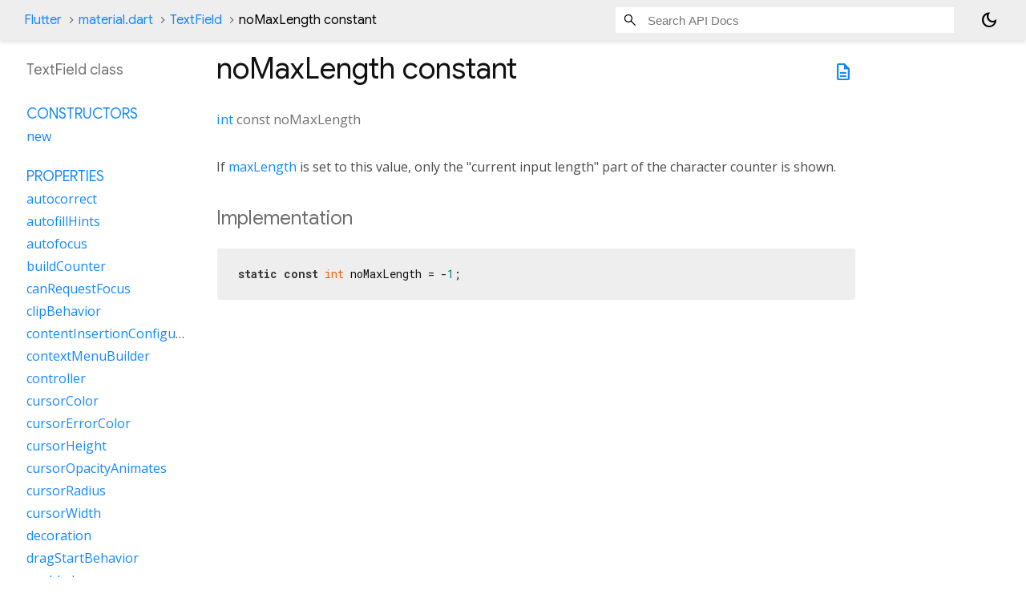

--- FILE ---
content_type: text/html; charset=utf-8
request_url: https://api.flutter.dev/flutter/material/TextField-class-sidebar.html
body_size: 786
content:
<ol>

      <li class="section-title"><a href="material/TextField-class.html#constructors">Constructors</a></li>
        <li><a href="material/TextField/TextField.html">new</a></li>


    
        <li class="section-title">
          <a href="material/TextField-class.html#instance-properties">Properties</a>
        </li>
          
<li>
  <a href="material/TextField/autocorrect.html">autocorrect</a>
</li>
          
<li>
  <a href="material/TextField/autofillHints.html">autofillHints</a>
</li>
          
<li>
  <a href="material/TextField/autofocus.html">autofocus</a>
</li>
          
<li>
  <a href="material/TextField/buildCounter.html">buildCounter</a>
</li>
          
<li>
  <a href="material/TextField/canRequestFocus.html">canRequestFocus</a>
</li>
          
<li>
  <a href="material/TextField/clipBehavior.html">clipBehavior</a>
</li>
          
<li>
  <a href="material/TextField/contentInsertionConfiguration.html">contentInsertionConfiguration</a>
</li>
          
<li>
  <a href="material/TextField/contextMenuBuilder.html">contextMenuBuilder</a>
</li>
          
<li>
  <a href="material/TextField/controller.html">controller</a>
</li>
          
<li>
  <a href="material/TextField/cursorColor.html">cursorColor</a>
</li>
          
<li>
  <a href="material/TextField/cursorErrorColor.html">cursorErrorColor</a>
</li>
          
<li>
  <a href="material/TextField/cursorHeight.html">cursorHeight</a>
</li>
          
<li>
  <a href="material/TextField/cursorOpacityAnimates.html">cursorOpacityAnimates</a>
</li>
          
<li>
  <a href="material/TextField/cursorRadius.html">cursorRadius</a>
</li>
          
<li>
  <a href="material/TextField/cursorWidth.html">cursorWidth</a>
</li>
          
<li>
  <a href="material/TextField/decoration.html">decoration</a>
</li>
          
<li>
  <a href="material/TextField/dragStartBehavior.html">dragStartBehavior</a>
</li>
          
<li>
  <a href="material/TextField/enabled.html">enabled</a>
</li>
          
<li>
  <a href="material/TextField/enableIMEPersonalizedLearning.html">enableIMEPersonalizedLearning</a>
</li>
          
<li>
  <a href="material/TextField/enableInteractiveSelection.html">enableInteractiveSelection</a>
</li>
          
<li>
  <a href="material/TextField/enableSuggestions.html">enableSuggestions</a>
</li>
          
<li>
  <a href="material/TextField/expands.html">expands</a>
</li>
          
<li>
  <a href="material/TextField/focusNode.html">focusNode</a>
</li>
          
<li>
  <a href="material/TextField/groupId.html">groupId</a>
</li>
          
<li class="inherited">
  <a href="widgets/Widget/hashCode.html">hashCode</a>
</li>
          
<li>
  <a href="material/TextField/hintLocales.html">hintLocales</a>
</li>
          
<li>
  <a href="material/TextField/ignorePointers.html">ignorePointers</a>
</li>
          
<li>
  <a href="material/TextField/inputFormatters.html">inputFormatters</a>
</li>
          
<li class="inherited">
  <a href="widgets/Widget/key.html">key</a>
</li>
          
<li>
  <a href="material/TextField/keyboardAppearance.html">keyboardAppearance</a>
</li>
          
<li>
  <a href="material/TextField/keyboardType.html">keyboardType</a>
</li>
          
<li>
  <a href="material/TextField/magnifierConfiguration.html">magnifierConfiguration</a>
</li>
          
<li>
  <a href="material/TextField/maxLength.html">maxLength</a>
</li>
          
<li>
  <a href="material/TextField/maxLengthEnforcement.html">maxLengthEnforcement</a>
</li>
          
<li>
  <a href="material/TextField/maxLines.html">maxLines</a>
</li>
          
<li>
  <a href="material/TextField/minLines.html">minLines</a>
</li>
          
<li>
  <a href="material/TextField/mouseCursor.html">mouseCursor</a>
</li>
          
<li>
  <a href="material/TextField/obscureText.html">obscureText</a>
</li>
          
<li>
  <a href="material/TextField/obscuringCharacter.html">obscuringCharacter</a>
</li>
          
<li>
  <a href="material/TextField/onAppPrivateCommand.html">onAppPrivateCommand</a>
</li>
          
<li>
  <a href="material/TextField/onChanged.html">onChanged</a>
</li>
          
<li>
  <a href="material/TextField/onEditingComplete.html">onEditingComplete</a>
</li>
          
<li>
  <a href="material/TextField/onSubmitted.html">onSubmitted</a>
</li>
          
<li>
  <a href="material/TextField/onTap.html">onTap</a>
</li>
          
<li>
  <a href="material/TextField/onTapAlwaysCalled.html">onTapAlwaysCalled</a>
</li>
          
<li>
  <a href="material/TextField/onTapOutside.html">onTapOutside</a>
</li>
          
<li>
  <a href="material/TextField/onTapUpOutside.html">onTapUpOutside</a>
</li>
          
<li>
  <a href="material/TextField/readOnly.html">readOnly</a>
</li>
          
<li>
  <a href="material/TextField/restorationId.html">restorationId</a>
</li>
          
<li class="inherited">
  <a href="dart-core/Object/runtimeType.html">runtimeType</a>
</li>
          
<li>
  <a class="deprecated" href="material/TextField/scribbleEnabled.html">scribbleEnabled</a>
</li>
          
<li>
  <a href="material/TextField/scrollController.html">scrollController</a>
</li>
          
<li>
  <a href="material/TextField/scrollPadding.html">scrollPadding</a>
</li>
          
<li>
  <a href="material/TextField/scrollPhysics.html">scrollPhysics</a>
</li>
          
<li>
  <a href="material/TextField/selectAllOnFocus.html">selectAllOnFocus</a>
</li>
          
<li>
  <a href="material/TextField/selectionControls.html">selectionControls</a>
</li>
          
<li>
  <a href="material/TextField/selectionEnabled.html">selectionEnabled</a>
</li>
          
<li>
  <a href="material/TextField/selectionHeightStyle.html">selectionHeightStyle</a>
</li>
          
<li>
  <a href="material/TextField/selectionWidthStyle.html">selectionWidthStyle</a>
</li>
          
<li>
  <a href="material/TextField/showCursor.html">showCursor</a>
</li>
          
<li>
  <a href="material/TextField/smartDashesType.html">smartDashesType</a>
</li>
          
<li>
  <a href="material/TextField/smartQuotesType.html">smartQuotesType</a>
</li>
          
<li>
  <a href="material/TextField/spellCheckConfiguration.html">spellCheckConfiguration</a>
</li>
          
<li>
  <a href="material/TextField/statesController.html">statesController</a>
</li>
          
<li>
  <a href="material/TextField/strutStyle.html">strutStyle</a>
</li>
          
<li>
  <a href="material/TextField/style.html">style</a>
</li>
          
<li>
  <a href="material/TextField/stylusHandwritingEnabled.html">stylusHandwritingEnabled</a>
</li>
          
<li>
  <a href="material/TextField/textAlign.html">textAlign</a>
</li>
          
<li>
  <a href="material/TextField/textAlignVertical.html">textAlignVertical</a>
</li>
          
<li>
  <a href="material/TextField/textCapitalization.html">textCapitalization</a>
</li>
          
<li>
  <a href="material/TextField/textDirection.html">textDirection</a>
</li>
          
<li>
  <a href="material/TextField/textInputAction.html">textInputAction</a>
</li>
          
<li>
  <a class="deprecated" href="material/TextField/toolbarOptions.html">toolbarOptions</a>
</li>
          
<li>
  <a href="material/TextField/undoController.html">undoController</a>
</li>

        <li class="section-title"><a href="material/TextField-class.html#instance-methods">Methods</a></li>
          
<li class="inherited">
  <a href="widgets/StatefulWidget/createElement.html">createElement</a>
</li>
          
<li>
  <a href="material/TextField/createState.html">createState</a>
</li>
          
<li class="inherited">
  <a href="foundation/DiagnosticableTree/debugDescribeChildren.html">debugDescribeChildren</a>
</li>
          
<li>
  <a href="material/TextField/debugFillProperties.html">debugFillProperties</a>
</li>
          
<li class="inherited">
  <a href="dart-core/Object/noSuchMethod.html">noSuchMethod</a>
</li>
          
<li class="inherited">
  <a href="foundation/DiagnosticableTree/toDiagnosticsNode.html">toDiagnosticsNode</a>
</li>
          
<li class="inherited">
  <a href="foundation/Diagnosticable/toString.html">toString</a>
</li>
          
<li class="inherited">
  <a href="foundation/DiagnosticableTree/toStringDeep.html">toStringDeep</a>
</li>
          
<li class="inherited">
  <a href="foundation/DiagnosticableTree/toStringShallow.html">toStringShallow</a>
</li>
          
<li class="inherited">
  <a href="widgets/Widget/toStringShort.html">toStringShort</a>
</li>

        <li class="section-title inherited"><a href="material/TextField-class.html#operators">Operators</a></li>
          
<li class="inherited">
  <a href="widgets/Widget/operator_equals.html">operator ==</a>
</li>

    

    

      <li class="section-title"><a href="material/TextField-class.html#static-methods">Static methods</a></li>
        <li><a href="material/TextField/defaultSpellCheckSuggestionsToolbarBuilder.html">defaultSpellCheckSuggestionsToolbarBuilder</a></li>
        <li><a href="material/TextField/inferAndroidSpellCheckConfiguration.html">inferAndroidSpellCheckConfiguration</a></li>

      <li class="section-title"><a href="material/TextField-class.html#constants">Constants</a></li>
        <li><a href="material/TextField/materialMisspelledTextStyle-constant.html">materialMisspelledTextStyle</a></li>
        <li><a href="material/TextField/noMaxLength-constant.html">noMaxLength</a></li>
</ol>
